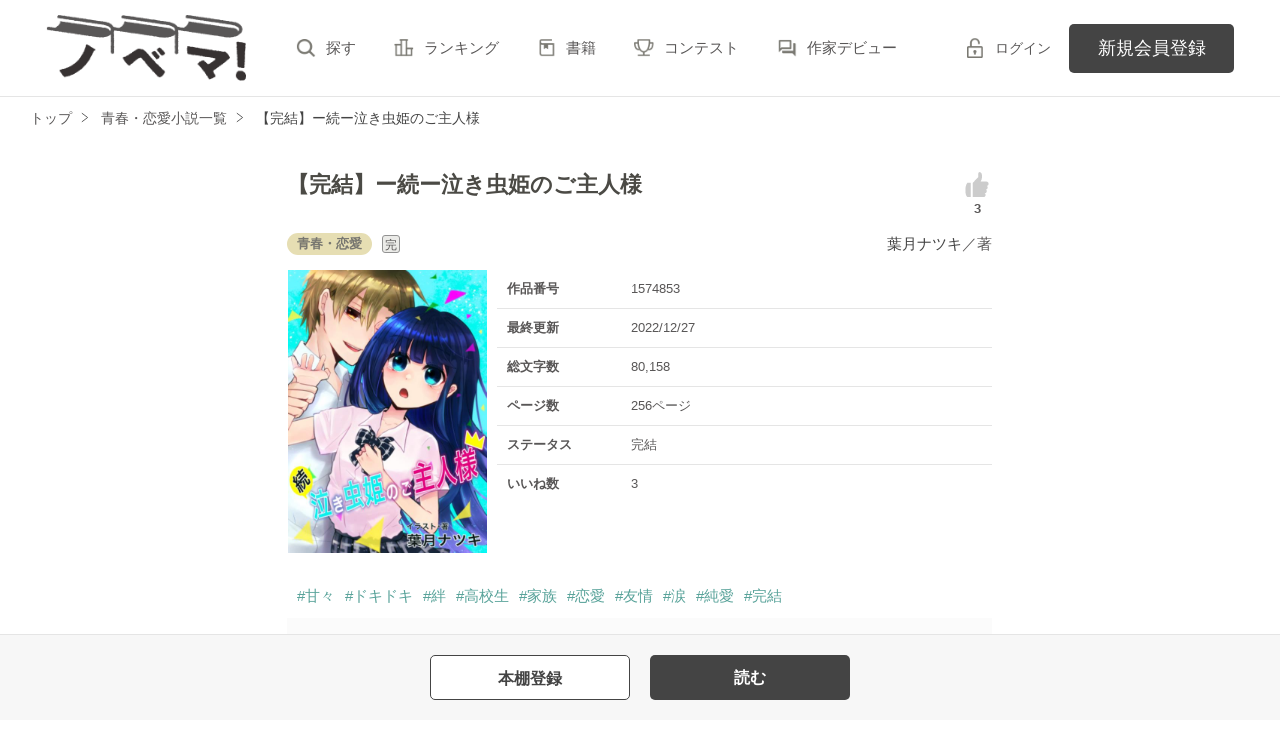

--- FILE ---
content_type: text/html; charset=UTF-8
request_url: https://novema.jp/book/n1574853
body_size: 9226
content:
<!doctype html>
<html lang="ja">
<head>
<meta charset="utf-8">
<meta http-equiv="X-UA-Compatible" content="IE=edge">


<title>【完結】ー続ー泣き虫姫のご主人様　葉月ナツキ／著 | ノベマ！</title>
<meta name="viewport" content="width=device-width, initial-scale=1.0, minimum-scale=1.0, maximum-scale=1.0, user-scalable=no">
<meta data-vmid="description" name="description" content="「姫……」「何？」「キスさせて」思いが通じ合った先にあった幸せ。*********************高校生になったある日。「……………馬鹿稚尋…」「…………お前……まさか…………」澪と稚尋に待ち受ける危機！？「久しぶりだね？居候させてよ」突然、稚尋の家にやってきた中学生桜 弥生(ｻｸﾗ ﾔﾖｲ)と稚尋との関係は！？朝宮 澪ｱｻﾐﾔ ﾐｵ×桜 稚尋ｻｸﾗ ﾁﾋﾛ★先に、「 泣き虫姫のご主人様 …">
<meta data-vmid="keywords" name="keywords" content="ジャンル／青春・恋愛,甘々,ドキドキ,絆,高校生,家族,恋愛,友情,涙,純愛,完結">
<meta name="language" content="ja">
<link rel="apple-touch-icon-precomposed" href="https://novema.jp/assets/1.0.797/img/apple-touch-icon.png">
<link rel="shortcut icon" href="https://novema.jp/assets/1.0.797/img/favicon.ico">

<meta property="og:locale" content="ja_JP">
<meta data-vmid="og:title" property="og:title" content="【完結】ー続ー泣き虫姫のご主人様　葉月ナツキ／著 | ノベマ！">
<meta data-vmid="og:description" property="og:description" content="「姫……」「何？」「キスさせて」思いが通じ合った先にあった幸せ。*********************高校生になったある日。「……………馬鹿稚尋…」「…………お前……まさか…………」澪と稚尋に待ち受ける危機！？「久しぶりだね？居候させてよ」突然、稚尋の家にやってきた中学生桜 弥生(ｻｸﾗ ﾔﾖｲ)と稚尋との関係は！？朝宮 澪ｱｻﾐﾔ ﾐｵ×桜 稚尋ｻｸﾗ ﾁﾋﾛ★先に、「 泣き虫姫のご主人様 …">
<meta property="og:image" content="https://novema.jp/img/member/133376/yrlvyvovsi-thumb.jpg">
<meta data-vmid="og:url" property="og:url" content="https://novema.jp/book/n1574853">
<meta name="twitter:card" content="summary">
<meta name="twitter:site" content="@novema_edit">
<meta name="twitter:title" content="【完結】ー続ー泣き虫姫のご主人様　葉月ナツキ／著 | ノベマ！">
<meta name="twitter:image" content="https://novema.jp/img/member/133376/yrlvyvovsi-thumb.jpg">
<meta name="referrer" content="origin-when-cross-origin">

<link data-vmid="canonical" rel="canonical" href="https://novema.jp/book/n1574853">

<link rel="next" href="https://novema.jp/book/n1574853/1">

<!-- Google Tag Manager -->
<script>(function(w,d,s,l,i){w[l]=w[l]||[];w[l].push({'gtm.start':
new Date().getTime(),event:'gtm.js'});var f=d.getElementsByTagName(s)[0],
j=d.createElement(s),dl=l!='dataLayer'?'&l='+l:'';j.async=true;j.src=
'https://www.googletagmanager.com/gtm.js?id='+i+dl+'&gtm_auth=jsaCPNkLD6v3rj6CpJiDSA&gtm_preview=env-2&gtm_cookies_win=x';f.parentNode.insertBefore(j,f);
})(window,document,'script','dataLayer','GTM-5NXXHG5');</script>
<!-- End Google Tag Manager -->

<link rel="preload" as="style" href="/build/assets/css-C5AVVmDT.css" /><link rel="modulepreload" href="/build/nv/css-DvJ1WlRz.js" /><link rel="modulepreload" href="/build/common-BbXUSBj_.js" /><link rel="modulepreload" href="/build/assets/utils-CSDahPU6.js" /><link rel="modulepreload" href="/build/assets/gtm-CLavqUxb.js" /><link rel="modulepreload" href="/build/assets/beforeunload-confirm-k_LqQLa5.js" /><link rel="modulepreload" href="/build/assets/lazysizes-DefHUnXI.js" /><link rel="modulepreload" href="/build/assets/toastr-DxCYKGsd.js" /><link rel="modulepreload" href="/build/assets/encoding-japanese-BGtRPSts.js" /><link rel="modulepreload" href="/build/assets/jquery-4TQOUQeH.js" /><link rel="modulepreload" href="/build/assets/constants-B8GFlbkZ.js" /><link rel="modulepreload" href="/build/reader-cover-DmxOI7Ft.js" /><link rel="modulepreload" href="/build/assets/recommend-book-HqJseXg-.js" /><link rel="modulepreload" href="/build/bookmark-register-BLIEKmD0.js" /><link rel="modulepreload" href="/build/chart-DNtueR7u.js" /><link rel="modulepreload" href="/build/assets/chartjs-plugin-datalabels.esm-Dqe11aHD.js" /><link rel="stylesheet" href="/build/assets/css-C5AVVmDT.css" /><script type="module" src="/build/nv/css-DvJ1WlRz.js"></script><script type="module" src="/build/common-BbXUSBj_.js"></script><script type="module" src="/build/reader-cover-DmxOI7Ft.js"></script><script type="module" src="/build/bookmark-register-BLIEKmD0.js"></script><script type="module" src="/build/chart-DNtueR7u.js"></script>    <script type="application/ld+json">
        {"@context":"https:\/\/schema.org","@type":"Book","url":"https:\/\/novema.jp\/book\/n1574853","name":"【完結】ー続ー泣き虫姫のご主人様","author":{"@type":"Person","name":"葉月ナツキ"}}    </script>
</head>

<body class="pc-web">

<!-- Google Tag Manager (noscript) -->
<noscript><iframe src="https://www.googletagmanager.com/ns.html?id=GTM-5NXXHG5&gtm_auth=jsaCPNkLD6v3rj6CpJiDSA&gtm_preview=env-2&gtm_cookies_win=x"
height="0" width="0" style="display:none;visibility:hidden"></iframe></noscript>
<!-- End Google Tag Manager (noscript) -->

<div id="fb-root"></div>
<script async defer src="https://connect.facebook.net/ja_JP/sdk.js#xfbml=1&version=v6.0"></script>
<div id="wrapper" class="">


<header id="header">
    <div class="headerLogo">
        <h1>
            <a href="https://novema.jp">
                                    <img src="https://novema.jp/assets/1.0.797/img/header_logo.svg" alt="ノベマ！">
                            </a>
        </h1>
    </div>
    <div class="headerBtn"><span></span><span></span><span></span><p>メニュー</p></div>

    <nav class="headerNav">
        <div class="navListA">
            <ul>
                <li><a href="https://novema.jp/search">探す</a></li>
                <li><a href="https://novema.jp/ranking">ランキング</a></li>
                <li><a href="https://novema.jp/bookstore">書籍</a></li>
                <li><a href="https://novema.jp/grast/comic">コミック</a></li>
                <li><a href="https://novema.jp/contest">コンテスト</a></li>
                                    <li><a href="https://novema.jp/article/debut">作家デビュー</a></li>
                            </ul>
        </div>
            <div class="navSignup"><a href="https://novema.jp/signup">新規会員登録</a></div>
        <div class="navGuide"><a href="https://novema.jp/article/guide">ノベマ！とは</a></div>
    

        <div class="navListB">
            <ul>
                <li><span class="acd">レーベル</span>
                    <ul><li><a href="https://novema.jp/starts">スターツ出版文庫TOP</a></li>
<li><a href="https://novema.jp/beluck">BeLuckTOP</a></li>
<li><a href="https://novema.jp/grast">グラストTOP</a></li>
</ul>
                </li>
                <li><span class="acd">探す</span>
                    <ul><li><a href="https://novema.jp/search">小説を探す</a></li>
<li><a href="https://novema.jp/updated">新着更新</a></li>
<li><a href="https://novema.jp/good">新着いいね！</a></li>
<li><a href="https://novema.jp/finished">新着完結</a></li>
<li><a href="https://novema.jp/review">新着レビュー</a></li>
<li><a href="https://novema.jp/recommend">編集部オススメ小説</a></li>
<li><a href="https://novema.jp/book">ジャンル別小説一覧</a></li>
<li><a href="https://novema.jp/bbs">コミュニティ</a></li>
</ul>
                </li>
                <li><span class="acd">ランキング</span>
                    <ul><li><a href="https://novema.jp/ranking">総合</a></li>
            <li><a href="https://novema.jp/love-youth/ranking">青春・恋愛</a></li>
            <li><a href="https://novema.jp/youth/ranking">青春</a></li>
            <li><a href="https://novema.jp/love/ranking">恋愛</a></li>
            <li><a href="https://novema.jp/bl/ranking">BL</a></li>
            <li><a href="https://novema.jp/ayakashi/ranking">和風ファンタジー</a></li>
            <li><a href="https://novema.jp/kokyu/ranking">後宮ファンタジー</a></li>
            <li><a href="https://novema.jp/low-fantasy/ranking">現代ファンタジー</a></li>
            <li><a href="https://novema.jp/drama/ranking">ヒューマンドラマ</a></li>
            <li><a href="https://novema.jp/mystery/ranking">ミステリー</a></li>
            <li><a href="https://novema.jp/horror/ranking">ホラー</a></li>
            <li><a href="https://novema.jp/high-fantasy/ranking">異世界（総合）</a></li>
            <li><a href="https://novema.jp/isekai-adventure/ranking">異世界（バトル・冒険）</a></li>
            <li><a href="https://novema.jp/isekai-slow-life/ranking">異世界（スローライフ）</a></li>
            <li><a href="https://novema.jp/love-fantasy/ranking">異世界（恋愛）</a></li>
    </ul>
                </li>
                <li><span class="acd">書籍</span>
                    <ul><li><a href="https://novema.jp/bookstore">発売中の本を探す</a></li>
<li><a href="https://novema.jp/bookstore/schedule">発売予定一覧</a></li>
<li><a href="https://novema.jp/bookstore/writer">書籍化作家一覧</a></li>
</ul>
                </li>
                <li><span class="acd">コミック</span>
                    <ul><li><a href="https://novema.jp/comic/comic-grast">comic グラスト</a></li>
    <li><a href="https://novema.jp/comic/noicomi">noicomi</a></li>
    <li><a href="https://novema.jp/comic/oz-comics">OZcomics</a></li>
</ul>
                </li>
                <li><span class="acd">メディア</span>
                    <ul><li><a href="https://novema.jp/article?tag_name=%E6%98%A0%E7%94%BB%E5%8C%96">映画化された作品情報</a></li></ul>
                </li>
                <li><span class="acd">コンテスト</span>
                    <ul><li><a href="https://novema.jp/contest">コンテスト一覧</a></li>
<li>
    <a href="https://novema.jp/contest/starts/novema-chara-2601">第64回キャラクター短編小説コンテスト「刺激的ギャップヒーローとの和風＆後宮シンデレラストーリー」</a>
</li>
<li>
    <a href="https://novema.jp/contest/starts/mockucon2025">第2回モキュメンタリーホラー小説コンテスト</a>
</li>
<li>
    <a href="https://novema.jp/contest/episode1/02/novema">スターツ出版小説投稿サイト合同企画「第2回1話だけ大賞」ノベマ！会場</a>
</li>
<li>
    <a href="https://novema.jp/contest/starts/novema-chara-2512">第63回キャラクター短編小説コンテスト「青春ボーイズライフ」</a>
</li>
<li>
    <a href="https://novema.jp/contest/starts/10th">スタ文創刊10周年企画「読むだけじゃない読書体験」小説コンテスト</a>
</li>
<li>
    <a href="https://novema.jp/contest/beluck/bl-2510">第3回青春BL小説コンテスト</a>
</li>
<li>
    <a href="https://novema.jp/contest/beluck/bl-short/02">第2回ずっと見守りたい♡BL短編コンテスト</a>
</li>
<li>
    <a href="https://novema.jp/contest/starts/noicomi/novema/scenario09">第9回noicomiマンガシナリオ大賞【ノベマ！】</a>
</li>
</ul>
                </li>
                <li><span class="acd">関連サイト</span>
                    <ul><li><a href="https://www.no-ichigo.jp" target="_blank">野いちご</a></li>
<li><a href="https://www.berrys-cafe.jp" target="_blank">女性に人気の小説を読むなら&nbsp;ベリーズカフェ</a></li>
<li><a href="https://www.ozmall.co.jp" target="_blank">東京女性のための情報サイト&nbsp;OZmall</a></li>
</ul>
                </li>
            </ul>
        </div>
        <div class="navLink">
            <ul><li><a href="https://novema.jp/help">ヘルプ</a></li>
<li><a href="https://novema.jp/legal/terms">利用規約</a></li>
<li><a href="https://novema.jp/legal/guideline">掲載ガイドライン</a></li>
<li><a href="https://novema.jp/legal/terms/bbs">掲示板投稿規約</a></li>
<li><a href="https://starts-pub.jp/privacy_policy" target="_blank">個人情報保護方針</a></li>
<li><a href="https://starts-pub.jp" target="_blank">企業情報</a></li>
</ul>
        </div>
    </nav>

    <div class="headerMenu">
        <div class="headerTool">
            <ul>
                                
                                <li class="headerLogin"><a href="https://novema.jp/login?back_path=%2Fbook%2Fn1574853">ログイン</a></li>
                            </ul>
        </div>

                <div class="headerSignup"><a href="https://novema.jp/signup?back_path=%2Fbook%2Fn1574853">新規会員登録</a></div>
            </div>

</header>


    <div id="breadcrumb" class="breadcrumb">
    <ol id="breadcrumb_inner" itemscope itemtype="http://schema.org/BreadcrumbList">
        <li itemprop="itemListElement" itemscope itemtype="http://schema.org/ListItem">
                <a itemprop="item" href="https://novema.jp">
            <span itemprop="name">トップ</span>
        </a>
                <meta itemprop="position" content="1">
    </li>
        <li itemprop="itemListElement" itemscope itemtype="http://schema.org/ListItem">
                <a itemprop="item" href="https://novema.jp/love-youth">
            <span itemprop="name">青春・恋愛小説一覧</span>
        </a>
                <meta itemprop="position" content="2">
    </li>
        <li itemprop="itemListElement" itemscope itemtype="http://schema.org/ListItem">
                <a itemprop="item" href="https://novema.jp/book/n1574853">
            <span itemprop="name">【完結】ー続ー泣き虫姫のご主人様</span>
        </a>
                <meta itemprop="position" content="3">
    </li>
        </ol>
</div>



<div id="container">
	
<main class="main mainShortC">
<section class="section bookDetails">
                
                
        <div class="title-wrap">
            <div class="title"><h2>【完結】ー続ー泣き虫姫のご主人様</h2></div>

                                                                        <div class="likeIconArea">
                            <a class="good-poll-register btnBookLikeIcon btnBookLikeOn" data-url="https://novema.jp/web-api/book/n1574853/good/poll">
                                                                    <svg xmlns="http://www.w3.org/2000/svg" viewBox="0 0 32 32" width="30" height="30">
                                        <path d="M28.4 14.7c0-1.3-1.1-2.4-2.4-2.4h-6.1c.8-1.3 1.2-3 1.2-3 1-5.1-.9-7.1-2.3-7.1s-1.5 2-1.5 2v3.5l-5.9 6v15.2H23c1.2 0 2.2-1 2.2-2.2 0-.7-.4-1.4-.9-1.8 1.2-.1 2.1-1.1 2.1-2.3 0-.7-.3-1.3-.7-1.7 1-.3 1.7-1.2 1.7-2.3 0-.6-.3-1.2-.7-1.7 1-.2 1.7-1.1 1.7-2.2zM5.7 13.7c-1.8 1.8-2.1 6.8-2.1 7.6s-.1 5.6 2.1 7.6h3.5V13.7H5.7z"/>
                                    </svg>
                                                            </a>
                            <p class="like">3</p>
                        </div>
                                                        </div>

        <div class="group-wrap">
            <div class="group-01">
                <div class="sub">
                                            <button class="btnBookInfo forSP">作品情報</button>
                                                            
                    <div class="subDetails-01">
                                                <p class="tag genre_name txt_genre_val100">青春・恋愛</p>
                                                                            <p class="icnEnd">完</p>
                                                                    </div>
                    <div class="subDetails-02">
                        <div class="name"><a href="https://novema.jp/member/n133376">葉月ナツキ</a>／著</div>
                    </div>
                </div>
            </div>
            <div class="group-02">
                <div class="pic">
                    <figure><img src="https://novema.jp/img/member/133376/yrlvyvovsi.jpg" alt="【完結】ー続ー泣き虫姫のご主人様"></figure>
                                                        </div>
                
                
                                                        <div class="bookInfo">
                        <dl>
                            <dt>作品番号</dt>
                            <dd>1574853</dd>
                        </dl>
                        <dl>
                            <dt>最終更新</dt>
                            <dd>2022/12/27</dd>
                        </dl>
                                                   <dl>
                            <dt>総文字数</dt>
                            <dd>
                                                                    80,158
                                                            </dd>
                        </dl>
                        <dl>
                            <dt>ページ数</dt>
                            <dd>
                                256ページ
                                                            </dd>
                        </dl>
                        <dl>
                            <dt>ステータス</dt>
                            <dd>
                                                                    完結
                                                            </dd>
                        </dl>
                                                <dl>
                            <dt>いいね数</dt>
                            <dd>3</dd>
                        </dl>
                                            </div>
                                
            </div>
        </div>

        
        
                                                        <ul class="keywordList">
                                        <li><a href="https://novema.jp/search/book?word=%E7%94%98%E3%80%85">#甘々</a></li>
                                                                    <li><a href="https://novema.jp/search/book?word=%E3%83%89%E3%82%AD%E3%83%89%E3%82%AD">#ドキドキ</a></li>
                                                                    <li><a href="https://novema.jp/search/book?word=%E7%B5%86">#絆</a></li>
                                                                    <li><a href="https://novema.jp/search/book?word=%E9%AB%98%E6%A0%A1%E7%94%9F">#高校生</a></li>
                                                                    <li><a href="https://novema.jp/search/book?word=%E5%AE%B6%E6%97%8F">#家族</a></li>
                                                                    <li><a href="https://novema.jp/search/book?word=%E6%81%8B%E6%84%9B">#恋愛</a></li>
                                                                    <li><a href="https://novema.jp/search/book?word=%E5%8F%8B%E6%83%85">#友情</a></li>
                                                                    <li><a href="https://novema.jp/search/book?word=%E6%B6%99">#涙</a></li>
                                                                    <li><a href="https://novema.jp/search/book?word=%E7%B4%94%E6%84%9B">#純愛</a></li>
                                                                    <li><a href="https://novema.jp/search/book?word=%E5%AE%8C%E7%B5%90">#完結</a></li>
                                    </ul>
                                    
        
                                                    
        
        
                <div class="bookSummary-01">
            <br />
<br />
<br />
「姫……」<br />
<br />
<br />
「何？」<br />
<br />
<br />
「キスさせて」<br />
<br />
<br />
<br />
思いが通じ合った先にあった幸せ。<br />
<br />
<br />
*********************<br />
<br />
<br />
高校生になったある日。<br />
<br />
<br />
「……………馬鹿稚尋…」<br />
<br />
<br />
<br />
「…………お前……まさか…………」<br />
<br />
<br />
<br />
<br />
澪と稚尋に待ち受ける危機！？<br />
<br />
<br />
<br />
「久しぶりだね？居候させてよ」<br />
<br />
突然、稚尋の家にやってきた中学生<br />
<br />
桜 弥生(ｻｸﾗ ﾔﾖｲ)<br />
<br />
と稚尋との関係は！？<br />
<br />
<br />
<br />
<br />
<br />
<br />
<br />
朝宮 澪<br />
ｱｻﾐﾔ ﾐｵ<br />
<br />
×<br />
<br />
桜 稚尋<br />
ｻｸﾗ ﾁﾋﾛ<br />
<br />
<br />
<br />
★先に、「 泣き虫姫のご主人様 」を読まれた方がいいです！<br />
<br />
<br />
続編ッ！！！<br />
<br />
<br />
甘甘です☆<br />
<br />
<br />
<br />
<br />
<br />
<br />
ﾄｷﾒｷと感動で、きっとアナタを泣かせますヽ(・∀・)ノ(多分)！！！<br />
<br />
<br />
<br />

        </div>
            </section>
    


    
    <div class="section">
        <ul class="bookBtnList bookCoverBtnBar">
                            <li>
					<a href="javascript:void(0);" class="bookmark-register btnBookshelf excludeCompleteModal" data-url="https://novema.jp/web-api/bookmark/save/n1574853"></a>
			</li>
                        <li class="BookReadList">
                    <a href="https://novema.jp/book/n1574853/1"
                class="btnBookRead" id="btnBookRead">読む</a>
        
    </li>
        
                    </ul>
    </div>


    <section class="section">
        <div class="bookChapterList">
            <h3 class="ttlStyle03">目次</h3>
            <ul>
                                <li>
                                                                        
                            <a href="https://novema.jp/book/n1574853/1">LOVE　TIME　１</a>
                                                                <ul>
                                                                                    <li>
                                                                            
                                        <a href="https://novema.jp/book/n1574853/2">★高校生は大人？子供？</a>
                                                                    </li>
                                                            <li>
                                                                            
                                        <a href="https://novema.jp/book/n1574853/13">★仕返しは苦い味</a>
                                                                    </li>
                                                            <li>
                                                                            
                                        <a href="https://novema.jp/book/n1574853/36">★密室ハプニング</a>
                                                                    </li>
                                                            <li>
                                                                            
                                        <a href="https://novema.jp/book/n1574853/62">★出来心は下心？</a>
                                                                    </li>
                                                            <li>
                                                                            
                                        <a href="https://novema.jp/book/n1574853/68">★恋は女を美しくする</a>
                                                                    </li>
                                                                        </ul>
                </li>
                                <li>
                                                                        
                            <a href="https://novema.jp/book/n1574853/86">LOVE　TIME　２</a>
                                                                <ul>
                                                                                    <li>
                                                                            
                                        <a href="https://novema.jp/book/n1574853/87">★横恋慕って…</a>
                                                                    </li>
                                                            <li>
                                                                            
                                        <a href="https://novema.jp/book/n1574853/105">★極密な交渉タイム</a>
                                                                    </li>
                                                            <li>
                                                                            
                                        <a href="https://novema.jp/book/n1574853/132">★意地っ張り</a>
                                                                    </li>
                                                            <li>
                                                                            
                                        <a href="https://novema.jp/book/n1574853/146">★偽デート計画始動！</a>
                                                                    </li>
                                                            <li>
                                                                            
                                        <a href="https://novema.jp/book/n1574853/161">★珈琲には砂糖を２本</a>
                                                                    </li>
                                                            <li>
                                                                            
                                        <a href="https://novema.jp/book/n1574853/166">★一期一会</a>
                                                                    </li>
                                                            <li>
                                                                            
                                        <a href="https://novema.jp/book/n1574853/176">★オトウト</a>
                                                                    </li>
                                                            <li>
                                                                            
                                        <a href="https://novema.jp/book/n1574853/191">★お泊まり学校</a>
                                                                    </li>
                                                            <li>
                                                                            
                                        <a href="https://novema.jp/book/n1574853/206">★言葉の呪縛</a>
                                                                    </li>
                                                            <li>
                                                                            
                                        <a href="https://novema.jp/book/n1574853/219">★幼馴染みの特権“弥生”</a>
                                                                    </li>
                                                                        </ul>
                </li>
                                <li>
                                                                        
                            <a href="https://novema.jp/book/n1574853/234">LOVE　TIME　３</a>
                                                                <ul>
                                                                                    <li>
                                                                            
                                        <a href="https://novema.jp/book/n1574853/235">★ママになりました？</a>
                                                                    </li>
                                                            <li>
                                                                            
                                        <a href="https://novema.jp/book/n1574853/256">あとがき</a>
                                                                    </li>
                                                                        </ul>
                </li>
                            </ul>
        </div>
    </section>

    
    <section class="section">
    <div class="bookReview">
        <h3 class="ttlStyle03">この作品のレビュー</h3>

        
                <div class="alignC mb20">この作品には、まだ投稿されていません。</div>
        
        <ul class="bookBtnList mb0">
                        <li><a href="javascript:void(0);" class="btnReviewOff">レビューを書く</a></li>
                    </ul>

        <ul class="arwList01 alignR">
            <li><a href="https://novema.jp/help/n100">レビューについて</a></li>
        </ul>

            </div>

    </section>

    
    <section class="section">
    <div class="bookKansou">
        <h3 class="ttlStyle03">この作品の感想ノート</h3>

                <div class="alignC mb20">この作品には、まだ投稿されていません。</div>
        
        <ul class="bookBtnList mb15">
            <li><a href="https://novema.jp/book/n1574853/note#write" class="btnKansou excludeCompleteModal">感想を書く</a></li>
        </ul>

        <ul class="arwList01 alignR">
            <li class="mb0"><a href="https://novema.jp/help/n97">感想ノートについて</a></li>
        </ul>

        
            </div>
</section>

    
    <section id="feeling-poll-area" class="section">
    <div class="bookPoll">
        <h3 class="ttlStyle03">この作品のひとこと感想</h3>
                    <div class="num alignC bold bookChartTitle">すべての感想数：<em>3</em></div>
            <div class="graph">
                <canvas id="myChartWriter"></canvas>
            </div>
                            <ul class="bookBtnList excludeCompleteModal mb0">
            <li><a class="btnPoll" href="https://novema.jp/book/n1574853/poll" class="">投票する</a></li>
        </ul>
    </div>
</section>



    <section class="section">
    <div class="bookSnsList excludeCompleteModal">
        <h3>この作品をシェア</h3>
        <ul>
            
            <li>
                <div class="line-it-button" data-lang="ja" data-type="share-a"
                     data-ver="2" data-url="https://novema.jp/book/n1574853" style="display: none;"></div>
            </li>
            
            <li><a href="https://twitter.com/share?ref_src=twsrc%5Etfw" class="twitter-share-button"
                   data-show-count="false"
                   data-count="none"
                   data-url="https://novema.jp/book/n1574853"
                   data-text="【完結】ー続ー泣き虫姫のご主人様 | ノベマ！"
                   data-lang="ja"
                   data-hashtags="ノベマ！"
                >Tweet</a></li>
            
            <li>
                <div class="fb-share-button" data-href="https://novema.jp/book/n1574853" data-layout="button_count" data-size="small" data-mobile-iframe="false">
                    <a target="_blank" href="https://www.facebook.com/sharer/sharer.php?u=https%3A%2F%2Fnovema.jp%2Fbook%2Fn1574853&amp;src=sdkpreparse" class="fb-xfbml-parse-ignore">シェア</a>
                </div>
            </li>
        </ul>
    </div>
</section>



            <div class="bookList bookCover section">
            <h3>この作品を見ている人にオススメ</h3>
            <div id="recommendBooks" data-book-id="1574853">
                <div class="alignC">
                    <span class="spinner"></span>
                    <p class="spinnerTxt">読み込み中…</p>
                </div>
            </div>
        </div>
    </main>




</div>
<div class="pagetop"><a href="#">pagetop</a></div>

<footer id="footer">
    <div class="footerA">
        <div class="inner">
            <nav class="footerNav">
                <dl>
                    <dt>レーベル</dt>
                    <dd>
                        <ul><li><a href="https://novema.jp/starts">スターツ出版文庫TOP</a></li>
<li><a href="https://novema.jp/beluck">BeLuckTOP</a></li>
<li><a href="https://novema.jp/grast">グラストTOP</a></li>
</ul>
                    </dd>
                    <dt>探す</dt>
                    <dd>
                        <ul><li><a href="https://novema.jp/search">小説を探す</a></li>
<li><a href="https://novema.jp/updated">新着更新</a></li>
<li><a href="https://novema.jp/good">新着いいね！</a></li>
<li><a href="https://novema.jp/finished">新着完結</a></li>
<li><a href="https://novema.jp/review">新着レビュー</a></li>
<li><a href="https://novema.jp/recommend">編集部オススメ小説</a></li>
<li><a href="https://novema.jp/book">ジャンル別小説一覧</a></li>
<li><a href="https://novema.jp/bbs">コミュニティ</a></li>
</ul>
                    </dd>
                </dl>
                <dl>
                    <dt>ランキング</dt>
                    <dd>
                        <ul><li><a href="https://novema.jp/ranking">総合</a></li>
            <li><a href="https://novema.jp/love-youth/ranking">青春・恋愛</a></li>
            <li><a href="https://novema.jp/youth/ranking">青春</a></li>
            <li><a href="https://novema.jp/love/ranking">恋愛</a></li>
            <li><a href="https://novema.jp/bl/ranking">BL</a></li>
            <li><a href="https://novema.jp/ayakashi/ranking">和風ファンタジー</a></li>
            <li><a href="https://novema.jp/kokyu/ranking">後宮ファンタジー</a></li>
            <li><a href="https://novema.jp/low-fantasy/ranking">現代ファンタジー</a></li>
            <li><a href="https://novema.jp/drama/ranking">ヒューマンドラマ</a></li>
            <li><a href="https://novema.jp/mystery/ranking">ミステリー</a></li>
            <li><a href="https://novema.jp/horror/ranking">ホラー</a></li>
            <li><a href="https://novema.jp/high-fantasy/ranking">異世界（総合）</a></li>
            <li><a href="https://novema.jp/isekai-adventure/ranking">異世界（バトル・冒険）</a></li>
            <li><a href="https://novema.jp/isekai-slow-life/ranking">異世界（スローライフ）</a></li>
            <li><a href="https://novema.jp/love-fantasy/ranking">異世界（恋愛）</a></li>
    </ul>
                    </dd>
                </dl>
                <dl>
                    <dt>書籍</dt>
                    <dd>
                        <ul><li><a href="https://novema.jp/bookstore">発売中の本を探す</a></li>
<li><a href="https://novema.jp/bookstore/schedule">発売予定一覧</a></li>
<li><a href="https://novema.jp/bookstore/writer">書籍化作家一覧</a></li>
</ul>
                    </dd>
                    <dt>コミック</dt>
                    <dd>
                        <ul><li><a href="https://novema.jp/comic/comic-grast">comic グラスト</a></li>
    <li><a href="https://novema.jp/comic/noicomi">noicomi</a></li>
    <li><a href="https://novema.jp/comic/oz-comics">OZcomics</a></li>
</ul>
                    </dd>
                    <dt>メディア</dt>
                    <dd>
                        <ul><li><a href="https://novema.jp/article?tag_name=%E6%98%A0%E7%94%BB%E5%8C%96">映画化された作品情報</a></li></ul>
                    </dd>
                </dl>
                <dl>
                    <dt>開催中のコンテスト</dt>
                    <dd>
                        <ul><li><a href="https://novema.jp/contest">コンテスト一覧</a></li>
<li>
    <a href="https://novema.jp/contest/starts/novema-chara-2601">第64回キャラクター短編小説コンテスト「刺激的ギャップヒーローとの和風＆後宮シンデレラストーリー」</a>
</li>
<li>
    <a href="https://novema.jp/contest/starts/mockucon2025">第2回モキュメンタリーホラー小説コンテスト</a>
</li>
<li>
    <a href="https://novema.jp/contest/episode1/02/novema">スターツ出版小説投稿サイト合同企画「第2回1話だけ大賞」ノベマ！会場</a>
</li>
<li>
    <a href="https://novema.jp/contest/starts/novema-chara-2512">第63回キャラクター短編小説コンテスト「青春ボーイズライフ」</a>
</li>
<li>
    <a href="https://novema.jp/contest/starts/10th">スタ文創刊10周年企画「読むだけじゃない読書体験」小説コンテスト</a>
</li>
<li>
    <a href="https://novema.jp/contest/beluck/bl-2510">第3回青春BL小説コンテスト</a>
</li>
<li>
    <a href="https://novema.jp/contest/beluck/bl-short/02">第2回ずっと見守りたい♡BL短編コンテスト</a>
</li>
<li>
    <a href="https://novema.jp/contest/starts/noicomi/novema/scenario09">第9回noicomiマンガシナリオ大賞【ノベマ！】</a>
</li>
</ul>
                    </dd>
                </dl>
                <dl>
                    <dt>公式アカウント</dt>
                    <dd>
                        <ul><li><a href="https://twitter.com/novema_edit" target="_blank">X（Twitter）</a></li></ul>
                    </dd>
                    <dt>関連サイト</dt>
                    <dd>
                        <ul><li><a href="https://www.no-ichigo.jp" target="_blank">野いちご</a></li>
<li><a href="https://www.berrys-cafe.jp" target="_blank">女性に人気の小説を読むなら&nbsp;ベリーズカフェ</a></li>
<li><a href="https://www.ozmall.co.jp" target="_blank">東京女性のための情報サイト&nbsp;OZmall</a></li>
</ul>
                    </dd>
                </dl>
            </nav>
        </div>
    </div>
    <div class="footerB">
        <div class="inner">
            <div class="footerLink">
                <ul><li><a href="https://novema.jp/help">ヘルプ</a></li>
<li><a href="https://novema.jp/legal/terms">利用規約</a></li>
<li><a href="https://novema.jp/legal/guideline">掲載ガイドライン</a></li>
<li><a href="https://novema.jp/legal/terms/bbs">掲示板投稿規約</a></li>
<li><a href="https://starts-pub.jp/privacy_policy" target="_blank">個人情報保護方針</a></li>
<li><a href="https://starts-pub.jp" target="_blank">企業情報</a></li>
</ul>
            </div>
        </div>
    </div>
    <div class="footerC">
        <div class="inner">
            <div class="footerLogo"><a href="https://starts-pub.jp" target="_blank"><img src="https://novema.jp/assets/1.0.797/img/logo_starts.png" alt="スターツ出版株式会社"></a></div>
        </div>
    </div>
</footer>

</div><!-- / #wrapper -->

<script src="https://novema.jp/assets/1.0.797/js/jquery-3.1.1.min.js"></script>
<script>
document.addEventListener('DOMContentLoaded', function (event) {
        
        const ctx = document.getElementById('myChartWriter').getContext('2d');
        ctx.canvas.width = 350;
        ctx.canvas.height = 54;

        Chart.register(ChartDataLabels);
        const totals = [1,1,1];
        // 1位のデータは色を濃くする
        const backgroundColors = totals.map((value, index) => {
            return index === 0 ? '#5ec7de' : '#b3e4ef';
        });

        const config = {
            type: 'bar',
            data: {
                labels: ["\u304a\u3082\u3057\u308d\u3044","\u30ef\u30af\u30ef\u30af\u3059\u308b","\u307b\u306e\u307c\u306e"],
                datasets: [{
                    data: totals,
                }]
            },
            options: {
                backgroundColor: backgroundColors,
                indexAxis: 'y',
                scales: {
                    x: {
                        display: false,  // X軸（数値含む）を非表示
                        grid: {
                            display: false // X軸の目盛線を非表示
                        }
                    },
                    y: {
                        display: true, // Y軸のひとこと感想名は表示する
                        border: {
                            display: false  // Y軸は非表示にする
                        },
                        ticks: {
                            font: {
                                size: 14, // 感想名のフォントサイズ
                            },
                        },
                        grid: {
                            display: false, // Y軸の目盛線を非表示
                        }
                    }
                },
                layout: {
                    padding: {
                        left: 15,
                        right: 50,
                    }
                },
                plugins: {
                    legend: {
                        display: false // 凡例を非表示にする
                    },
                    datalabels: {
                        anchor: 'end', // 各グラフの数値を棒の終端に配置（右側）
                        align: 'end',  // 棒の終端に各グラフの数値を配置（これも設定しないと数値がグラフにかかってしまう）
                        color: '#777777',
                        font: {
                            size: 16
                        },
                    },
                    tooltip: {
                        enabled: false // グラフをホバーした時に吹き出しで数値が出ないようにする
                    }
                },
            },
        };

        new Chart(ctx, config);

});
</script>


<script src="https://d.line-scdn.net/r/web/social-plugin/js/thirdparty/loader.min.js" async="async" defer="defer"></script>
<script async src="https://platform.twitter.com/widgets.js" charset="utf-8"></script>
    <style type="text/css">
        #footer .footerC {
            padding-bottom: 3rem;
        }
        @media screen and (max-width: 767px) {
            #footer .footerC {
                padding-bottom: 5rem;
            }
        }
    </style>

</body>
</html>


--- FILE ---
content_type: text/html; charset=UTF-8
request_url: https://novema.jp/book/n1574853/recommend
body_size: 3647
content:
<div class="clm">
    <div class="linkGroup">
        <div class="pic">
            <figure><img src="https://novema.jp/img/member/30580/dwneiimthc-thumb.jpg" alt="この世界にきみさえいれば、それでよかった。"></figure>
                                </div>

        <div class="item">
           <div class="title">
                <a href="https://novema.jp/book/n1500260" data-track-label="オススメ作品-作品-1">
                    この世界にきみさえいれば、それでよかった。
                </a>
                <span class="icnEnd">完</span>                            </div>
                            <div class="original">[原題]涙で海ができるまで</div>
                        <div class="name">
            <a class="innerLink" 
                href="https://novema.jp/member/n30580" 
                data-track-label="オススメ作品-作家-1">
                永良サチ</a>／著
            </div>
            <p>総文字数/115,968</p>
            <p>
                <span class="tag genre_name txt_genre_val100">
                    青春・恋愛</span>225ページ
            </p>
            <div class="tool">
                <div class="like">396</div>
                <div class="gpEntry">
                                </div>
                                <div class="bookshelf">
    <a
        class="bookmark-register "
        href="javascript:void(0);//book_id=1500260"
        data-url="https://novema.jp/web-api/bookmark/save/n1500260"
        data-track-label="オススメ作品-本棚-1"    >
        <img src="https://novema.jp/assets/1.0.797/img/icn_bookshelf01.png" alt="本棚に入れる">
    </a>
</div>


                
                            </div>
        </div>
        <a class="mainLink forSP" href="https://novema.jp/book/n1500260" data-track-label="オススメ作品-作品-1"></a>
    </div>

    <ul class="keyword">
            <li>
            <a href="https://novema.jp/search/book?word=%E6%B5%B7" 
                data-track-label="オススメ作品-キーワード-1">
                #海
            </a>
        </li>
            <li>
            <a href="https://novema.jp/search/book?word=%E9%81%8E%E5%8E%BB" 
                data-track-label="オススメ作品-キーワード-1">
                #過去
            </a>
        </li>
            <li>
            <a href="https://novema.jp/search/book?word=%E3%83%88%E3%83%A9%E3%82%A6%E3%83%9E" 
                data-track-label="オススメ作品-キーワード-1">
                #トラウマ
            </a>
        </li>
            <li>
            <a href="https://novema.jp/search/book?word=%E7%97%85%E6%B0%97" 
                data-track-label="オススメ作品-キーワード-1">
                #病気
            </a>
        </li>
            <li>
            <a href="https://novema.jp/search/book?word=%E6%88%90%E9%95%B7" 
                data-track-label="オススメ作品-キーワード-1">
                #成長
            </a>
        </li>
            <li>
            <a href="https://novema.jp/search/book?word=%E4%B8%8D%E8%89%AF" 
                data-track-label="オススメ作品-キーワード-1">
                #不良
            </a>
        </li>
            <li>
            <a href="https://novema.jp/search/book?word=%E3%83%90%E3%82%A4%E3%82%AF" 
                data-track-label="オススメ作品-キーワード-1">
                #バイク
            </a>
        </li>
            <li>
            <a href="https://novema.jp/search/book?word=%E9%87%8E%E3%81%84%E3%81%A1%E3%81%94%E5%A4%A7%E8%B3%9E" 
                data-track-label="オススメ作品-キーワード-1">
                #野いちご大賞
            </a>
        </li>
    
    </ul>

    <div class="bookCoverPre">
        <div class="relatedtitle">
            <span>表紙を見る</span>
            <span>表紙を閉じる</span>
        </div>
        <div class="relatedlist">
            <div class="defTxt alignL">



ねえ、聞いて。



私がこれから大人になって

たくさんの言葉を覚えて

果てしない未来を生きたとしても


きみからもらった宝物は

永遠に色褪せることはない。



悲しいのに、寂しいのに

会いたくて仕方がないのに


なんでかな。



空を見上げて流れた涙は


今日もすごく優しいんだ。





*２０１８年・５月２５日/完結、公開*

原題・《涙で海ができるまで》

＼２０２０年・２月／
ブルーレーベルから書籍化

こちらは修正加筆前です。
読みづらい箇所があると思いますが、
書籍の際には読みやすくしておりますので、
サイトとの違いもお楽しみいただけたら
嬉しいです。よろしくお願いします！


</div>
            <ul class="bookBtnList">
                <li><a href="https://novema.jp/book/n1500260" data-track-label="オススメ作品-作品-1" class="btnBookRead">作品を読む</a></li>
            </ul>
        </div>
    </div>


    
</div>

    <div class="clm">
    <div class="linkGroup">
        <div class="pic">
            <figure><img src="https://novema.jp/assets/1.0.797/img/book/genre1.png" alt="あなたのお悩み解決します～お助け倶楽部の事件簿～"></figure>
                                </div>

        <div class="item">
           <div class="title">
                <a href="https://novema.jp/book/n1237385" data-track-label="オススメ作品-作品-2">
                    あなたのお悩み解決します～お助け倶楽部の事件簿～
                </a>
                <span class="icnEnd">完</span>                            </div>
                        <div class="name">
            <a class="innerLink" 
                href="https://novema.jp/member/n173255" 
                data-track-label="オススメ作品-作家-2">
                いぬじゅん</a>／著
            </div>
            <p>総文字数/108,902</p>
            <p>
                <span class="tag genre_name txt_genre_val100">
                    青春・恋愛</span>479ページ
            </p>
            <div class="tool">
                <div class="like">58</div>
                <div class="gpEntry">
                                </div>
                                <div class="bookshelf">
    <a
        class="bookmark-register "
        href="javascript:void(0);//book_id=1237385"
        data-url="https://novema.jp/web-api/bookmark/save/n1237385"
        data-track-label="オススメ作品-本棚-2"    >
        <img src="https://novema.jp/assets/1.0.797/img/icn_bookshelf01.png" alt="本棚に入れる">
    </a>
</div>


                
                            </div>
        </div>
        <a class="mainLink forSP" href="https://novema.jp/book/n1237385" data-track-label="オススメ作品-作品-2"></a>
    </div>

    <ul class="keyword">
            <li>
            <a href="https://novema.jp/search/book?word=%E3%81%A9%E3%82%93%E3%81%A7%E3%82%93%E8%BF%94%E3%81%97" 
                data-track-label="オススメ作品-キーワード-2">
                #どんでん返し
            </a>
        </li>
            <li>
            <a href="https://novema.jp/search/book?word=%E4%BA%8B%E4%BB%B6" 
                data-track-label="オススメ作品-キーワード-2">
                #事件
            </a>
        </li>
            <li>
            <a href="https://novema.jp/search/book?word=%E9%83%A8" 
                data-track-label="オススメ作品-キーワード-2">
                #部
            </a>
        </li>
            <li>
            <a href="https://novema.jp/search/book?word=%E9%9D%92%E6%98%A5" 
                data-track-label="オススメ作品-キーワード-2">
                #青春
            </a>
        </li>
            <li>
            <a href="https://novema.jp/search/book?word=%E3%83%9F%E3%82%B9%E3%83%86%E3%83%AA%E3%83%BC" 
                data-track-label="オススメ作品-キーワード-2">
                #ミステリー
            </a>
        </li>
            <li>
            <a href="https://novema.jp/search/book?word=%E5%AD%A6%E6%A0%A1" 
                data-track-label="オススメ作品-キーワード-2">
                #学校
            </a>
        </li>
            <li>
            <a href="https://novema.jp/search/book?word=%E7%89%87%E6%80%9D%E3%81%84" 
                data-track-label="オススメ作品-キーワード-2">
                #片思い
            </a>
        </li>
    
    </ul>

    <div class="bookCoverPre">
        <div class="relatedtitle">
            <span>表紙を見る</span>
            <span>表紙を閉じる</span>
        </div>
        <div class="relatedlist">
            <div class="defTxt alignL">□■□■□■□■□■

12作品目です

青春×恋愛×ミステリー


ほとんどの舞台が学校、という

いぬじゅんにしては

珍しい作品です


感想ノート＆レビュー大歓迎です！



スピンオフ作品
『お助け倶楽部の事件簿』
現在、毎日小学生新聞で連載しました
こちらは野いちごサイトにて公開中です


□■□■□■□■□■

</div>
            <ul class="bookBtnList">
                <li><a href="https://novema.jp/book/n1237385" data-track-label="オススメ作品-作品-2" class="btnBookRead">作品を読む</a></li>
            </ul>
        </div>
    </div>


    
</div>

    <div class="clm">
    <div class="linkGroup">
        <div class="pic">
            <figure><img src="https://novema.jp/img/issuedProduct/11495-750.jpg?t=1737515677" alt="君の目に映りたい。"></figure>
                                    <ul class="issued">
                                <li>書籍化作品</li>
                                
                            </ul>
                    </div>

        <div class="item">
           <div class="title">
                <a href="https://novema.jp/book/n1571113" data-track-label="オススメ作品-作品-3">
                    君の目に映りたい。
                </a>
                <span class="icnEnd">完</span>                            </div>
                        <div class="name">
            <a class="innerLink" 
                href="https://novema.jp/member/n1111687" 
                data-track-label="オススメ作品-作家-3">
                天沢夏月</a>／著
            </div>
            <p>総文字数/122,538</p>
            <p>
                <span class="tag genre_name txt_genre_val100">
                    青春・恋愛</span>85ページ
            </p>
            <div class="tool">
                <div class="like">266</div>
                <div class="gpEntry">
                                </div>
                                <div class="bookshelf">
    <a
        class="bookmark-register "
        href="javascript:void(0);//book_id=1571113"
        data-url="https://novema.jp/web-api/bookmark/save/n1571113"
        data-track-label="オススメ作品-本棚-3"    >
        <img src="https://novema.jp/assets/1.0.797/img/icn_bookshelf01.png" alt="本棚に入れる">
    </a>
</div>


                
                            </div>
        </div>
        <a class="mainLink forSP" href="https://novema.jp/book/n1571113" data-track-label="オススメ作品-作品-3"></a>
    </div>

    <ul class="keyword">
            <li>
            <a href="https://novema.jp/search/book?word=%E9%9D%92%E6%98%A5" 
                data-track-label="オススメ作品-キーワード-3">
                #青春
            </a>
        </li>
            <li>
            <a href="https://novema.jp/search/book?word=%E9%9D%92%E6%98%A5%E3%83%A9%E3%83%96%E3%82%B9%E3%83%88%E3%83%BC%E3%83%AA%E3%83%BC" 
                data-track-label="オススメ作品-キーワード-3">
                #青春ラブストーリー
            </a>
        </li>
            <li>
            <a href="https://novema.jp/search/book?word=%E9%81%8B%E5%91%BD" 
                data-track-label="オススメ作品-キーワード-3">
                #運命
            </a>
        </li>
            <li>
            <a href="https://novema.jp/search/book?word=%E5%88%87%E3%81%AA%E3%81%84" 
                data-track-label="オススメ作品-キーワード-3">
                #切ない
            </a>
        </li>
    
    </ul>

    <div class="bookCoverPre">
        <div class="relatedtitle">
            <span>表紙を見る</span>
            <span>表紙を閉じる</span>
        </div>
        <div class="relatedlist">
            <div class="defTxt alignL">運命の皮肉で手に入れたのは、切なすぎる恋でした――


若者たちの青春群像を瑞々しい感性で描き、多くの読者の支持を得ている人気作家・天沢夏月さん。
書き下ろしとなる切ない青春ラブストーリーが、ノベマ！に登場。


※毎週木曜、最新話UP予定です</div>
            <ul class="bookBtnList">
                <li><a href="https://novema.jp/book/n1571113" data-track-label="オススメ作品-作品-3" class="btnBookRead">作品を読む</a></li>
            </ul>
        </div>
    </div>


    
</div>

